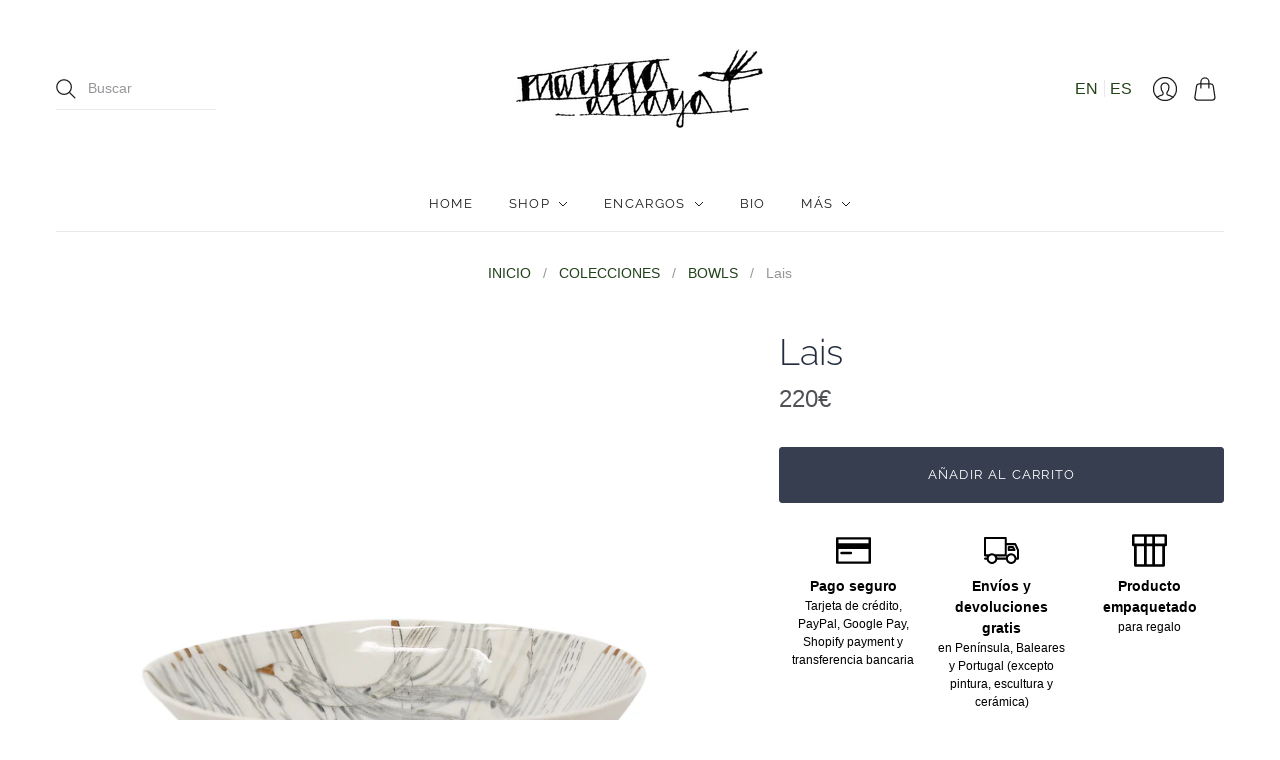

--- FILE ---
content_type: text/css
request_url: https://marinaanaya.com/cdn/shop/t/4/compiled_assets/styles.css?v=1112
body_size: -695
content:
/*# sourceMappingURL=/cdn/shop/t/4/compiled_assets/styles.css.map?v=1112 */
